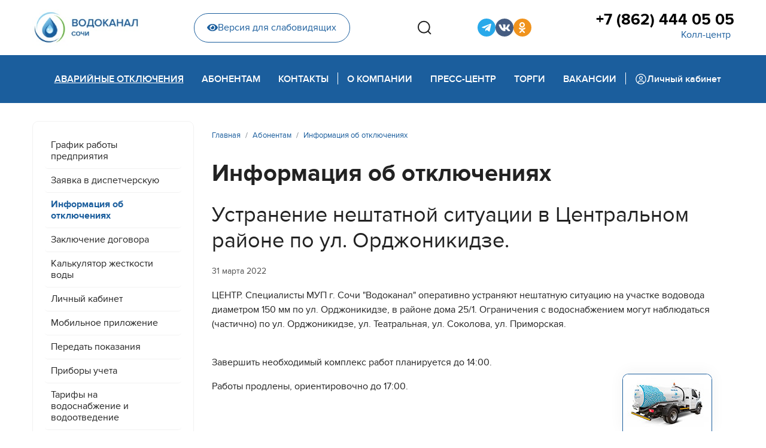

--- FILE ---
content_type: text/html; charset=utf-8
request_url: https://www.mup-vodokanal-sochi.ru/abonent/disconnect/ustranenie-neshtatnoj-situatsii-v-tsentralnom-rajone-po-ul-ordzhonikidze
body_size: 8694
content:

<!doctype html>
<html lang="ru-ru" dir="ltr">
	<head>
		
		<meta name="viewport" content="width=device-width, initial-scale=1, shrink-to-fit=no">
		<meta charset="utf-8" />
	<base href="https://www.mup-vodokanal-sochi.ru/abonent/disconnect/ustranenie-neshtatnoj-situatsii-v-tsentralnom-rajone-po-ul-ordzhonikidze" />
	<meta name="description" content="Официальный сайт Муниципальное унитарное предприятие города Сочи  «Водоканал»" />
	<meta name="generator" content="Joomla! - Open Source Content Management" />
	<title>Устранение нештатной ситуации в Центральном районе по ул. Орджоникидзе. - МУП г. Сочи «Водоканал»</title>
	<link href="/templates/shaper_helixultimate/images/favicon.ico" rel="shortcut icon" type="image/vnd.microsoft.icon" />
	<link href="/favicon.ico" rel="shortcut icon" type="image/vnd.microsoft.icon" />
	<link href="/media/plg_content_mavikthumbnails/slimbox2/css/slimbox2.css" rel="stylesheet" />
	<link href="/templates/shaper_helixultimate/css/bootstrap.min.css" rel="stylesheet" />
	<link href="/plugins/system/helixultimate/assets/css/system-j3.min.css" rel="stylesheet" />
	<link href="/templates/shaper_helixultimate/css/font-awesome.min.css" rel="stylesheet" />
	<link href="/templates/shaper_helixultimate/css/v4-shims.min.css" rel="stylesheet" />
	<link href="/templates/shaper_helixultimate/css/template.css" rel="stylesheet" />
	<link href="/templates/shaper_helixultimate/css/presets/default.css" rel="stylesheet" />
	<link href="/templates/shaper_helixultimate/css/custom.css" rel="stylesheet" />
	<style>
a.thumbnail {display: inline-block; zoom: 1; *display: inline;}.logo-image {height:60px;}.logo-image-phone {height:60px;}.logo-image {height:60px;}.logo-image-phone {height:60px;}
	</style>
	<script type="application/json" class="joomla-script-options new">{"data":{"breakpoints":{"tablet":991,"mobile":480},"header":{"stickyOffset":"0"}},"csrf.token":"9bc8cf23db38562fb75b8a3c6527c511","system.paths":{"root":"","base":""}}</script>
	<script src="/media/jui/js/jquery.min.js?3e558393e56a48f783c9fbb9a4d55571"></script>
	<script src="/media/jui/js/jquery-noconflict.js?3e558393e56a48f783c9fbb9a4d55571"></script>
	<script src="/media/jui/js/jquery-migrate.min.js?3e558393e56a48f783c9fbb9a4d55571"></script>
	<script src="/media/plg_content_mavikthumbnails/slimbox2/js/slimbox2.js"></script>
	<script src="/templates/shaper_helixultimate/js/bootstrap.bundle.min.js"></script>
	<script src="/templates/shaper_helixultimate/js/main.js"></script>
	<script src="/templates/shaper_helixultimate/js/custom.js"></script>
	<script src="/media/system/js/core.js?3e558393e56a48f783c9fbb9a4d55571"></script>
	<script>
template="shaper_helixultimate";
	</script>
	</head>
	<body class="site helix-ultimate hu com-content view-article layout-blog task-none itemid-475 ru-ru ltr sticky-header layout-fluid offcanvas-init offcanvs-position-right simple-blog">

		
		
		<div class="body-wrapper">
			<div class="body-innerwrapper">
								
<section id="sp-top-section" >

						<div class="container">
				<div class="container-inner">
			
	
<div class="row">
	<div id="sp-logo" class="col-lg-2 "><div class="sp-column "><div class="logo"><a href="/">
				<img class='logo-image  d-none d-lg-inline-block'
					srcset='https://www.mup-vodokanal-sochi.ru/images/logo.jpg 1x, '
					src='https://www.mup-vodokanal-sochi.ru/images/logo.jpg'
					alt='МУП г. Сочи «Водоканал»'
				/>
				<img class="logo-image-phone d-inline-block d-lg-none" src="https://www.mup-vodokanal-sochi.ru/images/logo_mobile.jpg" alt="МУП г. Сочи «Водоканал»" /></a></div></div></div><div id="sp-top-header" class="col-lg-10 "><div class="sp-column "><div class="sp-module  phm-top-header-wrap"><div class="sp-module-content">

<div class="custom phm-top-header-wrap"  >
	<div class="phm-top-header">
    <div class="phm-blind-wrap">
        <a href="/" class="phm-blind-button"><i class="fas fa-eye"></i>Версия для слабовидящих</a>
    </div>
    <div class="phm-search-box">
        <button class="phm-search-btns phm-search__open" type="button" aria-haspopup="true" aria-expanded="false">
            <svg width="24" height="24" viewBox="0 0 24 24" fill="none" xmlns="http://www.w3.org/2000/svg">
                <path
                    d="M23 22.9412L18.0156 17.9185L23 22.9412ZM20.7778 11.2059C20.7778 13.7255 19.7828 16.1419 18.0116 17.9234C16.2404 19.705 13.8382 20.7059 11.3334 20.7059C8.82854 20.7059 6.42631 19.705 4.65513 17.9234C2.88395 16.1419 1.88892 13.7255 1.88892 11.2059C1.88892 8.68638 2.88395 6.27001 4.65513 4.48842C6.42631 2.70682 8.82854 1.70593 11.3334 1.70593C13.8382 1.70593 16.2404 2.70682 18.0116 4.48842C19.7828 6.27001 20.7778 8.68638 20.7778 11.2059V11.2059Z"
                    stroke="#222222" stroke-width="2" stroke-linecap="round" />
            </svg>
        </button>
        <div class="phm-search-wrap">
            <!-- START: Modules Anywhere -->
<div class="finder phm-search">
	<form id="mod-finder-searchform118" action="/component/finder/search" method="get" class="form-search" role="search">
		<label for="mod-finder-searchword118" class="element-invisible finder phm-search">Поиск</label><input type="text" name="q" id="mod-finder-searchword118" class="search-query input-medium" size="25" value="" placeholder="Введите текст..."/><button class="phm-search-btns phm-search__search  finder" type="submit" title="Искать"><span class="icon-search icon-white"><svg width="24" height="24" viewBox="0 0 24 24" fill="none" xmlns="http://www.w3.org/2000/svg">
<path d="M23 22.9412L18.0156 17.9185L23 22.9412ZM20.7778 11.2059C20.7778 13.7255 19.7828 16.1419 18.0116 17.9234C16.2404 19.705 13.8382 20.7059 11.3334 20.7059C8.82854 20.7059 6.42631 19.705 4.65513 17.9234C2.88395 16.1419 1.88892 13.7255 1.88892 11.2059C1.88892 8.68638 2.88395 6.27001 4.65513 4.48842C6.42631 2.70682 8.82854 1.70593 11.3334 1.70593C13.8382 1.70593 16.2404 2.70682 18.0116 4.48842C19.7828 6.27001 20.7778 8.68638 20.7778 11.2059V11.2059Z" stroke="#222222" stroke-width="2" stroke-linecap="round"/>
</svg></span></button>
						<input type="hidden" name="Itemid" value="475" />	</form>
</div>
<!-- END: Modules Anywhere -->
            <button class="phm-search-btns phm-search__close"><svg width="19" height="19" viewBox="0 0 19 19" fill="none"
                    xmlns="http://www.w3.org/2000/svg">
                    <path
                        d="M10.8709 9.50005L17.9584 2.41255C18.1176 2.22656 18.2009 1.98732 18.1914 1.74264C18.182 1.49795 18.0805 1.26585 17.9074 1.0927C17.7342 0.91955 17.5021 0.818115 17.2574 0.808664C17.0128 0.799213 16.7735 0.882442 16.5875 1.04172L9.50003 8.12922L2.41253 1.032C2.22654 0.872719 1.9873 0.789492 1.74262 0.798943C1.49793 0.808394 1.26582 0.909828 1.09268 1.08298C0.919528 1.25612 0.818094 1.48823 0.808642 1.73292C0.799191 1.9776 0.88242 2.21684 1.0417 2.40283L8.1292 9.50005L1.03197 16.5876C0.930199 16.6747 0.84754 16.782 0.789185 16.9026C0.730829 17.0232 0.698035 17.1546 0.692863 17.2885C0.687691 17.4224 0.710253 17.5559 0.759131 17.6806C0.808009 17.8054 0.882149 17.9187 0.976896 18.0135C1.07164 18.1082 1.18495 18.1823 1.30971 18.2312C1.43448 18.2801 1.56799 18.3027 1.70189 18.2975C1.83578 18.2923 1.96716 18.2595 2.08778 18.2012C2.2084 18.1428 2.31565 18.0602 2.40281 17.9584L9.50003 10.8709L16.5875 17.9584C16.7735 18.1177 17.0128 18.2009 17.2574 18.1914C17.5021 18.182 17.7342 18.0806 17.9074 17.9074C18.0805 17.7343 18.182 17.5021 18.1914 17.2575C18.2009 17.0128 18.1176 16.7735 17.9584 16.5876L10.8709 9.50005Z"
                        fill="#ACACAC" />
                </svg></button>
        </div>
    </div>
    <div class="phm-sosial">
        <ul class="phm-sosial__list">

            <li class="phm-sosial__item">
                <a href="https://t.me/wcups" target="_blank" class="phm-sosial__link phm-sosial__link--tg" title="Telegram-канал">
                    <i class="fab fa-telegram-plane"></i>
                </a>
            </li>

            <!--<li class="phm-sosial__item">
                <a href="https://www.youtube.com/channel/UCwjFAAhLxS5GBk-d98aeYCQ" target="_blank" class="phm-sosial__link phm-sosial__link--youtube" title="YouTube">
                    <i class="fab fa-youtube"></i>
                </a>
                </li>-->

            <!--<li class="phm-sosial__item">
                <a href="https://www.facebook.com/mupvodokanalsochi/" target="_blank" class="phm-sosial__link phm-sosial__link--fb" title="Страница Facebook">
                    <i class="fab fa-facebook-f"></i>
                </a>
            </li>-->
            <!--<li class="phm-sosial__item">
                <a href="https://www.facebook.com/groups/1890897747593223/?source_id=578971625800225" target="_blank" class="phm-sosial__link phm-sosial__link--fb2" title="Группа Facebook">
                    <i class="fab fa-facebook-f"></i>
                </a>
            </li>-->

            <li class="phm-sosial__item">
                <a href="https://vk.com/mupvodokanalsochi" target="_blank" class="phm-sosial__link phm-sosial__link--vk" title="Страница VK">
                    <i class="fab fa-vk"></i>
                </a>
            </li>

            <li class="phm-sosial__item">
                <a href="https://ok.ru/vodokanalsochi" target="_blank" class="phm-sosial__link phm-sosial__link--ok" title="Страница Одноклассники">
                    <i class="fab fa-odnoklassniki"></i>
                </a>
            </li>

            <!--<li class="phm-sosial__item">
                <a href="https://twitter.com/MUPVodokanalSCH" target="_blank" class="phm-sosial__link phm-sosial__link--tw" title="Twitter">
                    <i class="fab fa-twitter"></i>
                </a>
            </li>-->
            <!--<li class="phm-sosial__item">
                <a href="https://www.instagram.com/mup_vodokanal_sochi/" target="_blank" class="phm-sosial__link phm-sosial__link--inst" title="Instagram">
                    <i class="fab fa-instagram"></i>
                </a>
            </li>-->
            <!--
            <li class="phm-sosial__item">
                <a href="http://www.privetsochi.ru/my/MUPVodokanal/" target="_blank" class="phm-sosial__link phm-sosial__link--hsochi" title="Привет Сочи">
                    <i class="fab fa-instagram"></i>
                </a>
            </li>-->

        </ul>
    </div>
    <div class="phm-phone">
        <a href="tel:78624440505" class="phm-phone__link">+7 (862) 444 05 05</a>
        <button class="phm-phone__callback">Колл-центр</button>
    </div>
</div></div>
</div></div></div></div></div>
							</div>
			</div>
			
</section>
<header id="sp-header" >

						<div class="container">
				<div class="container-inner">
			
	
<div class="row">
	<div id="sp-menu" class="col-lg-12 "><div class="sp-column  d-flex align-items-center justify-content-end"><div class="sp-module  phm-mobile-display __phone"><div class="sp-module-content">

<div class="custom phm-mobile-display __phone"  >
	<div class="phm-blind-wrap"><a href="#" class="phm-blind-button"><i class="fas fa-eye"></i>Версия для слабовидящих</a></div>
<div class="phm-phone">
<a href="tel:78624440505" class="phm-phone__link">+7 (862) 444 05 05</a> <button class="phm-phone__callback">Горячая линия</button></div></div>
</div></div><nav class="sp-megamenu-wrapper d-flex" role="navigation"><a id="offcanvas-toggler" aria-label="Menu" class="offcanvas-toggler-right d-flex d-lg-none" href="#"><div class="burger-icon" aria-hidden="true"><span></span><span></span><span></span></div></a><ul class="sp-megamenu-parent menu-animation-fade-up d-none d-lg-block"><li class="sp-menu-item active"><a   href="/abonent/disconnect" >Аварийные отключения</a></li><li class="sp-menu-item sp-has-child"><a   href="/abonent/grafik" >Абонентам</a><div class="sp-dropdown sp-dropdown-main sp-dropdown-mega sp-menu-full container" style=""><div class="sp-dropdown-inner"><div class="row"><div class="col-sm-6"><ul class="sp-mega-group"><li class="item-119 module "><div class="sp-module  phm-mega-menu-mod"><h3 class="sp-module-title">Общие вопросы</h3><div class="sp-module-content"><ul class="menu phm-mega-menu-mod__list">
<li class="item-194"><a href="/abonent/grafik" >График работы предприятия</a></li><li class="item-211"><a href="/abonent/disp-request" >Заявка в диспетчерскую</a></li><li class="item-475 current active"><a href="/abonent/disconnect" >Информация об отключениях</a></li><li class="item-117"><a href="/abonent/contracts" >Заключение договора</a></li><li class="item-283"><a href="/abonent/water-hardness-calc" >Калькулятор жесткости воды</a></li><li class="item-169"><a href="/abonent/lk" >Личный кабинет</a></li><li class="item-512"><a href="/abonent/mobile-app" >Мобильное приложение</a></li><li class="item-214"><a href="/abonent/peredat-pokazaniya" >Передать показания </a></li><li class="item-186"><a href="/abonent/counters" >Приборы учета</a></li><li class="item-131"><a href="/abonent/tariffs" >Тарифы на водоснабжение и водоотведение</a></li><li class="item-159 menu-parent"><a href="/abonent/connect/connect-order" >Подключение<span class="menu-toggler"></span></a></li><li class="item-317 menu-parent"><a href="/abonent/paid-services" >Платные услуги<span class="menu-toggler"></span></a></li><li class="item-513"><a href="/abonent/legal-education" >Правовое просвещение</a></li></ul>
</div></div></li></ul></div><div class="col-sm-6"><ul class="sp-mega-group"><li class="item-136 module "><div class="sp-module  phm-mega-menu-mod"><h3 class="sp-module-title">Платные услуги</h3><div class="sp-module-content"><ul class="menu phm-mega-menu-mod__list">
<li class="item-334 active"><a href="/abonent/paid-services/wastewater" >Заявка на откачку сточных вод</a></li></ul>
</div></div></li><li class="item-135 module "><div class="sp-module  phm-mega-menu-mod"><h3 class="sp-module-title">Подключение</h3><div class="sp-module-content"><ul class="menu phm-mega-menu-mod__list">
<li class="item-309 active"><a href="/abonent/connect/connect-order" >Порядок заключения договора</a></li><li class="item-192"><a href="/abonent/connect/calculate" >Тарифы на подключение и расчет стоимости</a></li><li class="item-314"><a href="/abonent/connect/design-tariffs" >Тарифы на проектирование</a></li><li class="item-318"><a href="/abonent/connect/technical-attach" >Технологическое присоединение</a></li></ul>
</div></div></li><li class="item-120 module "></li></ul></div></div></div></div></li><li class="sp-menu-item sp-has-child"><a   href="/contacts/contacts" >Контакты</a><div class="sp-dropdown sp-dropdown-main sp-dropdown-mega sp-menu-right" style="width: 400px;"><div class="sp-dropdown-inner"><div class="row"><div class="col-sm-12"><ul class="sp-mega-group"><li class="item-139 module "><div class="sp-module  phm-mega-menu-mod"><h3 class="sp-module-title">Контакты</h3><div class="sp-module-content"><ul class="menu phm-mega-menu-mod__list">
<li class="item-194"><a href="/abonent/grafik" >График работы предприятия</a></li><li class="item-211"><a href="/abonent/disp-request" >Заявка в диспетчерскую</a></li><li class="item-475 current active"><a href="/abonent/disconnect" >Информация об отключениях</a></li><li class="item-117"><a href="/abonent/contracts" >Заключение договора</a></li><li class="item-283"><a href="/abonent/water-hardness-calc" >Калькулятор жесткости воды</a></li><li class="item-169"><a href="/abonent/lk" >Личный кабинет</a></li><li class="item-512"><a href="/abonent/mobile-app" >Мобильное приложение</a></li><li class="item-214"><a href="/abonent/peredat-pokazaniya" >Передать показания </a></li><li class="item-186"><a href="/abonent/counters" >Приборы учета</a></li><li class="item-131"><a href="/abonent/tariffs" >Тарифы на водоснабжение и водоотведение</a></li><li class="item-159 menu-parent"><a href="/abonent/connect/connect-order" >Подключение</a></li><li class="item-317 menu-parent"><a href="/abonent/paid-services" >Платные услуги</a></li><li class="item-513"><a href="/abonent/legal-education" >Правовое просвещение</a></li></ul>
</div></div></li></ul></div></div></div></div></li><li class="sp-menu-item"></li><li class="sp-menu-item phm-devider"><span  class=" sp-menu-separator" >Pазделитель 1</span></li><li class="sp-menu-item sp-has-child"><a   href="/about/company-history" >О компании</a><div class="sp-dropdown sp-dropdown-main sp-dropdown-mega sp-menu-right" style="width: 800px;"><div class="sp-dropdown-inner"><div class="row"><div class="col-sm-6"><ul class="sp-mega-group"><li class="item-129 module "><div class="sp-module  phm-mega-menu-mod"><h3 class="sp-module-title">О компании</h3><div class="sp-module-content"><ul class="menu phm-mega-menu-mod__list">
<li class="item-266 menu-parent"><a href="/about/water-supply/supply-structure" class="menu-blue">Водоснабжение</a></li><li class="item-273 menu-parent"><a href="/about/water-treatment/treatment-structure" class="menu-blue">Канализование</a></li><li class="item-616"><a href="/about/management" >Руководство</a></li><li class="item-257"><a href="/about/vacancies" >Вакансии</a></li><li class="item-175 active"><a href="/about/company-history" >История предприятия</a></li><li class="item-212"><a href="/about/licenses" >Лицензии и заключения</a></li><li class="item-284"><a href="/about/development" >Развитие</a></li><li class="item-467 menu-parent"><a href="/about/disclosure/const-documents" >Раскрытие информации</a></li></ul>
</div></div></li><li class="item-134 module "><div class="sp-module  phm-mega-menu-mod"><h3 class="sp-module-title">Раскрытие информации</h3><div class="sp-module-content"><ul class="menu phm-mega-menu-mod__list">
<li class="item-468 active"><a href="/about/disclosure/const-documents" >Учредительные документы</a></li><li class="item-469"><a href="/about/disclosure/regulations" >Нормативные документы</a></li><li class="item-470"><a href="/about/disclosure/information" >Информация, подлежащая раскрытию</a></li><li class="item-471"><a href="/about/disclosure/personal-data" >Защита персональных данных</a></li><li class="item-472"><a href="/about/disclosure/antikorruptsionnaya-politika" >Антикоррупционная политика</a></li><li class="item-473"><a href="/about/disclosure/invest-program" >Инвестиционная программа</a></li></ul>
</div></div></li></ul></div><div class="col-sm-6"><ul class="sp-mega-group"><li class="item-130 module "><div class="sp-module  phm-mega-menu-mod"><h3 class="sp-module-title">Водоснабжение</h3><div class="sp-module-content"><ul class="menu phm-mega-menu-mod__list">
<li class="item-268 active"><a href="/about/water-supply/supply-structure" >Структура водоснабжения</a></li><li class="item-270"><a href="/about/water-supply/water-quality" >Качество воды</a></li></ul>
</div></div></li><li class="item-131 module "><div class="sp-module  phm-mega-menu-mod"><h3 class="sp-module-title">Канализование</h3><div class="sp-module-content"><ul class="menu phm-mega-menu-mod__list">
<li class="item-275 active"><a href="/about/water-treatment/treatment-structure" >Структура канализования</a></li><li class="item-278"><a href="/about/water-treatment/rivers-protecting" >Защита рек</a></li><li class="item-277"><a href="/about/water-treatment/black-sea-protecting" >Защита Черного моря</a></li></ul>
</div></div></li></ul></div></div></div></div></li><li class="sp-menu-item sp-has-child"><a   href="/press/news" >Пресс-центр</a><div class="sp-dropdown sp-dropdown-main sp-dropdown-mega sp-menu-right" style="width: 700px;"><div class="sp-dropdown-inner"><div class="row"><div class="col-sm-6"><ul class="sp-mega-group"><li class="item-137 module "><div class="sp-module  phm-mega-menu-mod"><h3 class="sp-module-title">Пресс-центр</h3><div class="sp-module-content"><ul class="menu phm-mega-menu-mod__list">
<li class="item-179 active"><a href="/press/news" >Новости</a></li><li class="item-265"><a href="/press/videos" >Видеоархив</a></li><li class="item-259 menu-parent"><a href="/press/pr-projects/professions" >PR-акции и спецпроекты</a></li><li class="item-181"><a href="/press/corp-edition" >Корпоративная газета</a></li><li class="item-285"><a href="/press/photos" >Фотоархив</a></li></ul>
</div></div></li></ul></div><div class="col-sm-6"><ul class="sp-mega-group"><li class="item-138 module "><div class="sp-module  phm-mega-menu-mod"><h3 class="sp-module-title">PR-акции и спецпроекты</h3><div class="sp-module-content"><ul class="menu phm-mega-menu-mod__list">
<li class="item-413 active"><a href="/press/pr-projects/professions" >Профессии, которые нам нужны</a></li><li class="item-391"><a href="/press/pr-projects/contest-kids" >Конкурс новогодних игрушек</a></li><li class="item-303"><a href="/press/pr-projects/medialeader-2018" >Медиалидер-2018</a></li><li class="item-408"><a href="/press/pr-projects/best-client-2020" >Лучший абонент 2020</a></li></ul>
</div></div></li></ul></div></div></div></div></li><li class="sp-menu-item sp-has-child"><a   href="/tenders/tender-regulation" >Торги</a><div class="sp-dropdown sp-dropdown-main sp-dropdown-mega sp-menu-right" style="width: 400px;"><div class="sp-dropdown-inner"><div class="row"><div class="col-sm-12"><ul class="sp-mega-group"><li class="item-133 module "><div class="sp-module  phm-mega-menu-mod"><h3 class="sp-module-title">Торги</h3><div class="sp-module-content"><ul class="menu phm-mega-menu-mod__list">
<li class="item-124 active"><a href="/tenders/tender-regulation" >Положение о закупках</a></li><li class="item-125"><a href="/tenders/223-fz" >Закон 223-ФЗ</a></li><li class="item-126"><a href="/tenders/44-fz" >Закон 44-ФЗ</a></li><li class="item-383"><a href="/tenders/protocols" >Протоколы рассмотрения заявок</a></li></ul>
</div></div></li></ul></div></div></div></div></li><li class="sp-menu-item"><a   href="/about/vacancies" >Вакансии</a></li><li class="sp-menu-item phm-devider"><span  class=" sp-menu-separator" >Pазделитель 2</span></li><li class="sp-menu-item"><a  class="phm-back-office" href="https://abonent.svdk.su/" ><img src="/images/carbon_user-avatar.svg" alt="Личный кабинет" /><span class="image-title">Личный кабинет</span> </a></li></ul></nav></div></div></div>
							</div>
			</div>
			
</header>
<section id="sp-section-3" >

				
	
<div class="row">
	<div id="sp-title" class="col-lg-12 "><div class="sp-column "></div></div></div>
				
</section>
<section id="sp-main-body" >

										<div class="container">
					<div class="container-inner">
						
	
<div class="row">
	<aside id="sp-left" class="col-lg-3 "><div class="sp-column "><div class="sp-module svdk-left-menu_mod phm-menu-inner d-none d-lg-block"><div class="sp-module-content"><ul class="menu phm-menu-inner">
<li class="item-194"><a href="/abonent/grafik" >График работы предприятия</a></li><li class="item-211"><a href="/abonent/disp-request" >Заявка в диспетчерскую</a></li><li class="item-475 current active"><a href="/abonent/disconnect" >Информация об отключениях</a></li><li class="item-117"><a href="/abonent/contracts" >Заключение договора</a></li><li class="item-283"><a href="/abonent/water-hardness-calc" >Калькулятор жесткости воды</a></li><li class="item-169"><a href="/abonent/lk" >Личный кабинет</a></li><li class="item-512"><a href="/abonent/mobile-app" >Мобильное приложение</a></li><li class="item-214"><a href="/abonent/peredat-pokazaniya" >Передать показания </a></li><li class="item-186"><a href="/abonent/counters" >Приборы учета</a></li><li class="item-131"><a href="/abonent/tariffs" >Тарифы на водоснабжение и водоотведение</a></li><li class="item-159 menu-deeper menu-parent"><a href="/abonent/connect/connect-order" >Подключение<span class="menu-toggler"></span></a><ul class="menu-child"><li class="item-309"><a href="/abonent/connect/connect-order" >Порядок заключения договора</a></li><li class="item-192"><a href="/abonent/connect/calculate" >Тарифы на подключение и расчет стоимости</a></li><li class="item-314"><a href="/abonent/connect/design-tariffs" >Тарифы на проектирование</a></li><li class="item-318"><a href="/abonent/connect/technical-attach" >Технологическое присоединение</a></li></ul></li><li class="item-317 menu-deeper menu-parent"><a href="/abonent/paid-services" >Платные услуги<span class="menu-toggler"></span></a><ul class="menu-child"><li class="item-334"><a href="/abonent/paid-services/wastewater" >Заявка на откачку сточных вод</a></li></ul></li><li class="item-513"><a href="/abonent/legal-education" >Правовое просвещение</a></li></ul>
</div></div></div></aside>
<main id="sp-component" class="col-lg-9 ">
	<div class="sp-column ">
		<div id="system-message-container" aria-live="polite">
			</div>


					<div class="sp-module-content-top clearfix">
				<div class="sp-module "><div class="sp-module-content">
<ol itemscope itemtype="https://schema.org/BreadcrumbList" class="breadcrumb">
			<li class="float-start">
			<span class="divider fas fa-map-marker-alt" aria-hidden="true"></span>
		</li>
	
				<li itemprop="itemListElement" itemscope itemtype="https://schema.org/ListItem" class="breadcrumb-item"><a itemprop="item" href="/" class="pathway"><span itemprop="name">Главная</span></a>				<meta itemprop="position" content="1">
			</li>
					<li itemprop="itemListElement" itemscope itemtype="https://schema.org/ListItem" class="breadcrumb-item"><a itemprop="item" href="/abonent/grafik" class="pathway"><span itemprop="name">Абонентам</span></a>				<meta itemprop="position" content="2">
			</li>
					<li itemprop="itemListElement" itemscope itemtype="https://schema.org/ListItem" class="breadcrumb-item"><a itemprop="item" href="/abonent/disconnect" class="pathway"><span itemprop="name">Информация об отключениях</span></a>				<meta itemprop="position" content="3">
			</li>
		</ol>
</div></div>
			</div>
		
		<div class="article-details simple-blog" itemscope itemtype="https://schema.org/Article">
	<meta itemprop="inLanguage" content="ru-RU">
			<div class="page-header">
			<h1>Информация об отключениях</h1>
		</div>
			
	
		
		<div class="article-header">
					<h2 itemprop="headline">
				Устранение нештатной ситуации в Центральном районе по ул. Орджоникидзе.			</h2>
									</div>
		<div class="article-can-edit d-flex flex-wrap justify-content-between">
				</div>
				<div class="article-info">

	
		
		
		
		
					<span class="published" title="Опубликовано: 31 марта 2022">
	<time datetime="2022-03-31T09:53:10+03:00" itemprop="datePublished">
		31 марта 2022	</time>
</span>
				
		
	
			
		
			</div>
		
					
	
		
			
		
		
	
	<div itemprop="articleBody">
		<p>ЦЕНТР. Специалисты МУП г. Сочи "Водоканал" оперативно устраняют нештатную ситуацию на участке водовода диаметром 150 мм по ул. Орджоникидзе, в районе дома 25/1. Ограничения с водоснабжением могут наблюдаться (частично) по ул. Орджоникидзе, ул. Театральная, ул. Соколова, ул. Приморская.</p>
<p><br /> Завершить необходимый комплекс работ планируется до 14:00.</p>
<p>Работы продлены, ориентировочно до 17:00.&nbsp;</p> 	</div>

	
	
	
			
		
	

	
				</div>

			</div>
</main>
</div>
											</div>
				</div>
						
</section>
<section id="sp-bottom" >

						<div class="container">
				<div class="container-inner">
			
	
<div class="row">
	<div id="sp-h-bottom1" class="col-lg-5 "><div class="sp-column "><div class="sp-module  phm-footer-contacts"><h3 class="sp-module-title">Контакты</h3><div class="sp-module-content">

<div class="custom phm-footer-contacts"  >
	<p>Колл-центр:<br /><a href="tel:+78624440505">+7 (862) 444 05 05</a></p>
<p>354065 Сочи, ул. Гагарина, 73<br /><a href="mailto:mail@svdk.su">mail@svdk.su</a></p></div>
</div></div></div></div><div id="sp-h-bottom2" class="col-lg-4 "><div class="sp-column "><div class="sp-module "><div class="sp-module-content">

<div class="custom"  >
	<!--<p><a href="http://link.svdk.su/iosapp" target="_blank" rel="noopener"><img src="/images/design/mob-app_apple-app-store.svg" alt="Apple AppStore" width="169" height="50" /></a></p>-->
<p><a href="http://link.svdk.su/androidapp" target="_blank" rel="noopener"><img src="/images/design/mob-app_google-play.svg" alt="Google Play" width="169" height="50" /></a></p>
<p><a href="http://link.svdk.su/huaweiapp" target="_blank" rel="noopener"><img src="/images/design/mob-app_huawei-appgallery.svg" alt="Huawei AppGallery" width="169" height="50" /></a></p></div>
</div></div></div></div><div id="sp-h-bottom3" class="col-lg-3 "><div class="sp-column "><div class="sp-module "><div class="sp-module-content">

<div class="custom"  >
	<div class="phm-sosial phm-sosial--footer">
        <ul class="phm-sosial__list phm-sosial__list--footer">

            <li class="phm-sosial__item">
                <a href="https://t.me/wcups" target="_blank" class="phm-sosial__link phm-sosial__link--tg" title="Telegram-канал">
                    <i class="fab fa-telegram-plane"></i>
                </a>
            </li>

            <!--<li class="phm-sosial__item">
                <a href="https://www.youtube.com/channel/UCwjFAAhLxS5GBk-d98aeYCQ" target="_blank" class="phm-sosial__link phm-sosial__link--youtube" title="YouTube">
                    <i class="fab fa-youtube"></i>
                </a>
            </li>-->

            <!--
            <li class="phm-sosial__item">
                <a href="https://www.facebook.com/mupvodokanalsochi/" target="_blank" class="phm-sosial__link phm-sosial__link--fb" title="Страница Facebook">
                    <i class="fab fa-facebook-f"></i>
                </a>
            </li>
            -->
            <!--
            <li class="phm-sosial__item">
                <a href="https://www.facebook.com/groups/1890897747593223/?source_id=578971625800225" target="_blank" class="phm-sosial__link phm-sosial__link--fb2" title="Группа Facebook">
                    <i class="fab fa-facebook-f"></i>
                </a>
            </li>
            -->
            <li class="phm-sosial__item">
                <a href="https://vk.com/mupvodokanalsochi" target="_blank" class="phm-sosial__link phm-sosial__link--vk" title="Страница VK">
                    <i class="fab fa-vk"></i>
                </a>
            </li>
            <li class="phm-sosial__item">
                <a href="https://ok.ru/vodokanalsochi" target="_blank" class="phm-sosial__link phm-sosial__link--ok" title="Страница Одноклассники">
                    <i class="fab fa-odnoklassniki"></i>
                </a>
            </li>
            <!--
            <li class="phm-sosial__item">
                <a href="https://twitter.com/MUPVodokanalSCH" target="_blank" class="phm-sosial__link phm-sosial__link--tw" title="Twitter">
                    <i class="fab fa-twitter"></i>
                </a>
            </li>
            -->
            <!--
            <li class="phm-sosial__item">
                <a href="https://www.instagram.com/mup_vodokanal_sochi/" target="_blank" class="phm-sosial__link phm-sosial__link--inst" title="Instagram">
                    <i class="fab fa-instagram"></i>
                </a>
            </li>
            -->
            <!--
            <li class="phm-sosial__item">
                <a href="http://www.privetsochi.ru/my/MUPVodokanal/" target="_blank" class="phm-sosial__link phm-sosial__link--hsochi" title="Привет Сочи">
                    <i class="fab fa-instagram"></i>
                </a>
            </li>
            -->
        </ul>
    </div></div>
</div></div></div></div></div>
							</div>
			</div>
			
</section>
<footer id="sp-footer" >

						<div class="container">
				<div class="container-inner">
			
	
<div class="row">
	<div id="sp-footer1" class="col-lg-12 "><div class="sp-column "><div class="sp-module "><div class="sp-module-content">

<div class="custom"  >
	<!-- Yandex.Metrika counter -->
<script type="text/javascript" >
   (function(m,e,t,r,i,k,a){m[i]=m[i]||function(){(m[i].a=m[i].a||[]).push(arguments)};
   m[i].l=1*new Date();k=e.createElement(t),a=e.getElementsByTagName(t)[0],k.async=1,k.src=r,a.parentNode.insertBefore(k,a)})
   (window, document, "script", "https://mc.yandex.ru/metrika/tag.js", "ym");

   ym(46587534, "init", {
        clickmap:true,
        trackLinks:true,
        accurateTrackBounce:true
   });
</script>
<noscript><div><img src="https://mc.yandex.ru/watch/46587534" style="position:absolute; left:-9999px;" alt="" /></div></noscript>
<!-- /Yandex.Metrika counter -->
</div>
</div></div><div class="sp-module  ilosos-box"><div class="sp-module-content">

<div class="custom ilosos-box"  >
	<div class="ilosos"><button class="ilosos__button"></button>
<div class="ilosos__order" style="display: none;"><a href="/abonent/paid-services/wastewater" class="ilosos__order-link">Заказать откачку сточных вод</a></div>
</div></div>
</div></div><span class="sp-copyright">© 2026 МУП г.Сочи "Водоканал". Все права защищены.<br />
<!--Разработка: <a href="https://sov-r.ru" target="_blank">ООО Современные решения</a>.--></span></div></div></div>
							</div>
			</div>
			
</footer>			</div>
		</div>

		<!-- Off Canvas Menu -->
		<div class="offcanvas-overlay"></div>
		<!-- Rendering the offcanvas style -->
		<!-- If canvas style selected then render the style -->
		<!-- otherwise (for old templates) attach the offcanvas module position -->
					<div class="offcanvas-menu">
	<div class="d-flex align-items-center p-3 pt-4">
		<div class="logo"><a href="/">
				<img class='logo-image  d-none d-lg-inline-block'
					srcset='https://www.mup-vodokanal-sochi.ru/images/logo.jpg 1x, '
					src='https://www.mup-vodokanal-sochi.ru/images/logo.jpg'
					alt='МУП г. Сочи «Водоканал»'
				/>
				<img class="logo-image-phone d-inline-block d-lg-none" src="https://www.mup-vodokanal-sochi.ru/images/logo_mobile.jpg" alt="МУП г. Сочи «Водоканал»" /></a></div>		<a href="#" class="close-offcanvas" aria-label="Close Off-canvas">
			<div class="burger-icon">
				<span></span>
				<span></span>
				<span></span>
			</div>
		</a>
	</div>
	<div class="offcanvas-inner">
		<div class="d-flex header-modules mb-3">
			
					</div>
		
					<div class="sp-module "><div class="sp-module-content"><ul class="menu nav-pills">
<li class="item-489 current active"><a href="/abonent/disconnect" >Аварийные отключения</a></li><li class="item-113 active menu-deeper menu-parent"><a href="/abonent/grafik" >Абонентам<span class="menu-toggler"></span></a><ul class="menu-child"><li class="item-194"><a href="/abonent/grafik" >График работы предприятия</a></li><li class="item-211"><a href="/abonent/disp-request" >Заявка в диспетчерскую</a></li><li class="item-475 current active"><a href="/abonent/disconnect" >Информация об отключениях</a></li><li class="item-117"><a href="/abonent/contracts" >Заключение договора</a></li><li class="item-283"><a href="/abonent/water-hardness-calc" >Калькулятор жесткости воды</a></li><li class="item-169"><a href="/abonent/lk" >Личный кабинет</a></li><li class="item-512"><a href="/abonent/mobile-app" >Мобильное приложение</a></li><li class="item-214"><a href="/abonent/peredat-pokazaniya" >Передать показания </a></li><li class="item-186"><a href="/abonent/counters" >Приборы учета</a></li><li class="item-131"><a href="/abonent/tariffs" >Тарифы на водоснабжение и водоотведение</a></li><li class="item-159 menu-deeper menu-parent"><a href="/abonent/connect/connect-order" >Подключение<span class="menu-toggler"></span></a><ul class="menu-child"><li class="item-309"><a href="/abonent/connect/connect-order" >Порядок заключения договора</a></li><li class="item-192"><a href="/abonent/connect/calculate" >Тарифы на подключение и расчет стоимости</a></li><li class="item-314"><a href="/abonent/connect/design-tariffs" >Тарифы на проектирование</a></li><li class="item-318"><a href="/abonent/connect/technical-attach" >Технологическое присоединение</a></li></ul></li><li class="item-317 menu-deeper menu-parent"><a href="/abonent/paid-services" >Платные услуги<span class="menu-toggler"></span></a><ul class="menu-child"><li class="item-334"><a href="/abonent/paid-services/wastewater" >Заявка на откачку сточных вод</a></li></ul></li><li class="item-513"><a href="/abonent/legal-education" >Правовое просвещение</a></li></ul></li><li class="item-103 menu-deeper menu-parent"><a href="/contacts/contacts" >Контакты<span class="menu-toggler"></span></a><ul class="menu-child"><li class="item-685"><a href="/contacts/digital-reception" >Электронная приемная</a></li><li class="item-121"><a href="/contacts/contacts" >Контактные данные</a></li><li class="item-187"><a href="/contacts/access-rules" >Заявка на допуск</a></li><li class="item-633"><a href="/contacts/mass-media" >Информация для СМИ</a></li></ul></li><li class="item-490 menu-divider phm-devider"><span class="menu-separator ">Pазделитель 1</span>
</li><li class="item-171 menu-deeper menu-parent"><a href="/about/company-history" >О компании<span class="menu-toggler"></span></a><ul class="menu-child"><li class="item-266 menu-deeper menu-parent"><a href="/about/water-supply/supply-structure" class="menu-blue">Водоснабжение<span class="menu-toggler"></span></a><ul class="menu-child"><li class="item-268"><a href="/about/water-supply/supply-structure" >Структура водоснабжения</a></li><li class="item-270"><a href="/about/water-supply/water-quality" >Качество воды</a></li></ul></li><li class="item-273 menu-deeper menu-parent"><a href="/about/water-treatment/treatment-structure" class="menu-blue">Канализование<span class="menu-toggler"></span></a><ul class="menu-child"><li class="item-275"><a href="/about/water-treatment/treatment-structure" >Структура канализования</a></li><li class="item-278"><a href="/about/water-treatment/rivers-protecting" >Защита рек</a></li><li class="item-277"><a href="/about/water-treatment/black-sea-protecting" >Защита Черного моря</a></li></ul></li><li class="item-616"><a href="/about/management" >Руководство</a></li><li class="item-257"><a href="/about/vacancies" >Вакансии</a></li><li class="item-175"><a href="/about/company-history" >История предприятия</a></li><li class="item-212"><a href="/about/licenses" >Лицензии и заключения</a></li><li class="item-284"><a href="/about/development" >Развитие</a></li><li class="item-467 menu-deeper menu-parent"><a href="/about/disclosure/const-documents" >Раскрытие информации<span class="menu-toggler"></span></a><ul class="menu-child"><li class="item-468"><a href="/about/disclosure/const-documents" >Учредительные документы</a></li><li class="item-469"><a href="/about/disclosure/regulations" >Нормативные документы</a></li><li class="item-470"><a href="/about/disclosure/information" >Информация, подлежащая раскрытию</a></li><li class="item-471"><a href="/about/disclosure/personal-data" >Защита персональных данных</a></li><li class="item-472"><a href="/about/disclosure/antikorruptsionnaya-politika" >Антикоррупционная политика</a></li><li class="item-473"><a href="/about/disclosure/invest-program" >Инвестиционная программа</a></li></ul></li></ul></li><li class="item-178 menu-deeper menu-parent"><a href="/press/news" >Пресс-центр<span class="menu-toggler"></span></a><ul class="menu-child"><li class="item-179"><a href="/press/news" >Новости</a></li><li class="item-265"><a href="/press/videos" >Видеоархив</a></li><li class="item-259 menu-deeper menu-parent"><a href="/press/pr-projects/professions" >PR-акции и спецпроекты<span class="menu-toggler"></span></a><ul class="menu-child"><li class="item-413"><a href="/press/pr-projects/professions" >Профессии, которые нам нужны</a></li><li class="item-391"><a href="/press/pr-projects/contest-kids" >Конкурс новогодних игрушек</a></li><li class="item-303"><a href="/press/pr-projects/medialeader-2018" >Медиалидер-2018</a></li><li class="item-408"><a href="/press/pr-projects/best-client-2020" >Лучший абонент 2020</a></li></ul></li><li class="item-181"><a href="/press/corp-edition" >Корпоративная газета</a></li><li class="item-285"><a href="/press/photos" >Фотоархив</a></li></ul></li><li class="item-123 menu-deeper menu-parent"><a href="/tenders/tender-regulation" >Торги<span class="menu-toggler"></span></a><ul class="menu-child"><li class="item-124"><a href="/tenders/tender-regulation" >Положение о закупках</a></li><li class="item-125"><a href="/tenders/223-fz" >Закон 223-ФЗ</a></li><li class="item-126"><a href="/tenders/44-fz" >Закон 44-ФЗ</a></li><li class="item-383"><a href="/tenders/protocols" >Протоколы рассмотрения заявок</a></li></ul></li></ul>
</div></div>		
		
		
		
					<div class="sp-module  phm-offcanvas-social"><div class="sp-module-content">

<div class="custom phm-offcanvas-social"  >
	<div class="phm-sosial phm-sosial--mobile">
<ul class="phm-sosial__list phm-sosial__list">

            <li class="phm-sosial__item">
                <a href="https://t.me/wcups" target="_blank" class="phm-sosial__link phm-sosial__link--tg" title="Telegram-канал">
                    <i class="fab fa-telegram-plane"></i>
                </a>
            </li>

            <li class="phm-sosial__item">
                <a href="https://www.youtube.com/channel/UCwjFAAhLxS5GBk-d98aeYCQ" target="_blank" class="phm-sosial__link phm-sosial__link--youtube" title="YouTube">
                    <i class="fab fa-youtube"></i>
                </a>
            </li>
            <!--<li class="phm-sosial__item">
                <a href="https://www.facebook.com/mupvodokanalsochi/" target="_blank" class="phm-sosial__link phm-sosial__link--fb" title="Страница Facebook">
                    <i class="fab fa-facebook-f"></i>
                </a>
            </li>-->
            <!--<li class="phm-sosial__item">
                <a href="https://www.facebook.com/groups/1890897747593223/?source_id=578971625800225" target="_blank" class="phm-sosial__link phm-sosial__link--fb2" title="Группа Facebook">
                    <i class="fab fa-facebook-f"></i>
                </a>
            </li>-->
            <li class="phm-sosial__item">
                <a href="https://vk.com/mupvodokanalsochi" target="_blank" class="phm-sosial__link phm-sosial__link--vk" title="Страница VK">
                    <i class="fab fa-vk"></i>
                </a>
            </li>
            <li class="phm-sosial__item">
                <a href="https://ok.ru/vodokanalsochi" target="_blank" class="phm-sosial__link phm-sosial__link--ok" title="Страница Одноклассники">
                    <i class="fab fa-odnoklassniki"></i>
                </a>
            </li>
            <!--<li class="phm-sosial__item">
                <a href="https://twitter.com/MUPVodokanalSCH" target="_blank" class="phm-sosial__link phm-sosial__link--tw" title="Twitter">
                    <i class="fab fa-twitter"></i>
                </a>
            </li>-->
            <!--
            <li class="phm-sosial__item">
                <a href="https://www.instagram.com/mup_vodokanal_sochi/" target="_blank" class="phm-sosial__link phm-sosial__link--inst" title="Instagram">
                    <i class="fab fa-instagram"></i>
                </a>
            </li>
            -->
            <!--
            <li class="phm-sosial__item">
                <a href="http://www.privetsochi.ru/my/MUPVodokanal/" target="_blank" class="phm-sosial__link phm-sosial__link--hsochi" title="Привет Сочи">
                    <i class="fab fa-instagram"></i>
                </a>
            </li>
            -->
        </ul>
</div></div>
</div></div>
			</div>
</div>				

		
		

		<!-- Go to top -->
					<a href="#" class="sp-scroll-up" aria-label="Scroll Up"><span class="fas fa-angle-up" aria-hidden="true"></span></a>
					</body>
</html>

--- FILE ---
content_type: image/svg+xml
request_url: https://www.mup-vodokanal-sochi.ru/images/design/mob-app_huawei-appgallery.svg
body_size: 15227
content:
<svg width="169" height="50" viewBox="0 0 169 50" fill="none" xmlns="http://www.w3.org/2000/svg">
<path d="M165.28 0H3.72013C1.66556 0 0 1.66702 0 3.7234V46.2766C0 48.333 1.66556 50 3.72013 50H165.28C167.334 50 169 48.333 169 46.2766V3.7234C169 1.66702 167.334 0 165.28 0Z" fill="black"/>
<path fill-rule="evenodd" clip-rule="evenodd" d="M165.28 1H3.72013C2.21867 1 1 2.21848 1 3.7234V46.2766C1 47.7815 2.21867 49 3.72013 49H165.28C166.781 49 168 47.7815 168 46.2766V3.7234C168 2.21848 166.781 1 165.28 1ZM3.72013 0H165.28C167.334 0 169 1.66702 169 3.7234V46.2766C169 48.333 167.334 50 165.28 50H3.72013C1.66556 50 0 48.333 0 46.2766V3.7234C0 1.66702 1.66556 0 3.72013 0Z" fill="#A6A6A6"/>
<path d="M62.9212 33.7906H57.1392L55.728 37.6519H53.1799L58.8444 23.2065H61.2552L67.0568 37.6519H64.3912L62.9212 33.7906ZM57.8644 31.8306H62.1764L60.628 27.695C60.4124 27.1266 60.1968 26.4994 60.0008 25.7938C59.8048 26.4014 59.6088 27.0286 59.3932 27.6754L57.8644 31.8306Z" fill="white"/>
<path d="M68.1936 29.5373C68.1936 28.7337 68.174 27.8713 68.1152 26.9108H70.4281C70.5065 27.3616 70.5653 27.8125 70.6045 28.2829C71.5649 27.244 72.6625 26.7148 73.8973 26.7148C74.6225 26.7148 75.2889 26.8912 75.8965 27.2636C76.5041 27.6165 76.9941 28.2045 77.3861 28.9885C77.7585 29.7725 77.9545 30.7721 77.9545 31.9677C77.9545 33.2221 77.7389 34.3001 77.3077 35.1821C76.8765 36.0641 76.2885 36.7501 75.5045 37.2009C74.7401 37.6517 73.8385 37.8869 72.8389 37.8869C72.1137 37.8869 71.3885 37.7693 70.6829 37.5145V41.9442L68.2132 42.1598V29.5373H68.1936ZM74.6617 35.0449C75.1713 34.3785 75.4065 33.3789 75.4065 32.0853C75.4065 30.8897 75.1909 30.0077 74.7793 29.4589C74.3677 28.9101 73.8189 28.6553 73.1133 28.6553C72.6429 28.6553 72.1921 28.7729 71.7805 28.9885C71.3689 29.2237 70.9965 29.5177 70.6241 29.8901V35.6525C70.8789 35.7701 71.1533 35.8681 71.4865 35.9465C71.8197 36.0249 72.1333 36.0445 72.4469 36.0445C73.4269 36.0445 74.1521 35.7113 74.6617 35.0449Z" fill="white"/>
<path d="M79.5029 29.5373C79.5029 28.7337 79.4833 27.8713 79.4245 26.9108H81.7373C81.8157 27.3616 81.8745 27.8125 81.9137 28.2829C82.8742 27.244 83.9718 26.7148 85.2066 26.7148C85.9318 26.7148 86.5982 26.8912 87.2058 27.2636C87.8134 27.6165 88.3034 28.2045 88.6954 28.9885C89.0678 29.7725 89.2638 30.7721 89.2638 31.9677C89.2638 33.2221 89.0482 34.3001 88.617 35.1821C88.1858 36.0641 87.5978 36.7501 86.8138 37.2009C86.0494 37.6517 85.1478 37.8869 84.1482 37.8869C83.423 37.8869 82.6978 37.7693 81.9922 37.5145V41.9442L79.5225 42.1598V29.5373H79.5029ZM85.9906 35.0449C86.5002 34.3785 86.7354 33.3789 86.7354 32.0853C86.7354 30.8897 86.5198 30.0077 86.1082 29.4589C85.6966 28.9101 85.1478 28.6553 84.4422 28.6553C83.9718 28.6553 83.521 28.7729 83.1094 28.9885C82.6978 29.2237 82.3254 29.5177 81.9529 29.8901V35.6525C82.2078 35.7701 82.4822 35.8681 82.8154 35.9465C83.1486 36.0249 83.4622 36.0445 83.7758 36.0445C84.7558 36.0445 85.481 35.7113 85.9906 35.0449Z" fill="white"/>
<path d="M93.8895 36.9853C92.831 36.3973 92.0078 35.5545 91.4394 34.4569C90.871 33.3593 90.577 32.0657 90.577 30.5761C90.577 28.9493 90.9102 27.5773 91.557 26.4405C92.2234 25.3036 93.1054 24.4608 94.2423 23.8924C95.3791 23.324 96.6531 23.03 98.0643 23.03C98.8875 23.03 99.6911 23.128 100.436 23.3044C101.2 23.4808 101.886 23.7356 102.553 24.0492L101.926 25.9505C100.612 25.3232 99.3579 25.0096 98.1819 25.0096C97.1823 25.0096 96.3003 25.2252 95.5359 25.6564C94.7715 26.0877 94.2031 26.7149 93.7718 27.5381C93.3602 28.3613 93.1446 29.3805 93.1446 30.5565C93.1446 31.5953 93.3014 32.4969 93.6347 33.3005C93.9483 34.1041 94.4579 34.7313 95.1635 35.2017C95.8495 35.6721 96.7315 35.9073 97.7899 35.9073C98.2603 35.9073 98.7503 35.8681 99.2207 35.7897C99.6911 35.7113 100.142 35.5937 100.573 35.4369V32.5165H97.2411V30.5761H102.984V36.6521C102.161 37.0441 101.298 37.3381 100.377 37.5341C99.4755 37.7497 98.5739 37.8477 97.6723 37.8477C96.2219 37.8673 94.9675 37.5733 93.8895 36.9853Z" fill="white"/>
<path d="M111.843 37.6715C111.765 37.2599 111.706 36.7699 111.667 36.2407C111.294 36.6915 110.785 37.0835 110.177 37.3971C109.57 37.7107 108.884 37.8675 108.119 37.8675C107.492 37.8675 106.943 37.7499 106.434 37.4951C105.924 37.2599 105.512 36.8875 105.218 36.3975C104.924 35.9075 104.768 35.3195 104.768 34.6138C104.768 33.575 105.14 32.7322 105.904 32.1246C106.649 31.4974 107.904 31.1838 109.668 31.1838C110.334 31.1838 110.981 31.223 111.628 31.321V31.1054C111.628 30.145 111.432 29.4786 111.02 29.0866C110.608 28.6946 110.04 28.4986 109.276 28.4986C108.746 28.4986 108.198 28.577 107.59 28.7338C106.982 28.8906 106.473 29.067 106.022 29.2826L105.63 27.4794C106.061 27.2834 106.649 27.0874 107.374 26.9306C108.1 26.7738 108.844 26.6758 109.648 26.6758C110.569 26.6758 111.373 26.813 112.02 27.107C112.666 27.3814 113.176 27.8714 113.548 28.5574C113.921 29.2434 114.097 30.1646 114.097 31.3406V35.6135C114.097 36.0643 114.117 36.7307 114.176 37.6323H111.843V37.6715ZM110.373 35.6723C110.883 35.4175 111.314 35.1234 111.628 34.751V32.7518C110.961 32.6734 110.412 32.6342 109.981 32.6342C108.962 32.6342 108.256 32.791 107.864 33.1242C107.472 33.4574 107.276 33.8886 107.276 34.457C107.276 34.9862 107.414 35.3783 107.708 35.6331C107.982 35.8879 108.374 36.0251 108.864 36.0251C109.354 36.0447 109.864 35.9075 110.373 35.6723Z" fill="white"/>
<path d="M116.234 35.0842V22.3637L118.684 22.1677V34.653C118.684 35.1038 118.762 35.437 118.919 35.633C119.076 35.829 119.33 35.927 119.664 35.927C119.82 35.927 120.036 35.8878 120.31 35.8094L120.604 37.5734C120.369 37.6714 120.095 37.7498 119.742 37.789C119.409 37.8479 119.095 37.8674 118.782 37.8674C117.096 37.8674 116.234 36.9462 116.234 35.0842Z" fill="white"/>
<path d="M122.368 35.0842V22.3637L124.819 22.1677V34.653C124.819 35.1038 124.897 35.437 125.054 35.633C125.211 35.829 125.465 35.927 125.799 35.927C125.955 35.927 126.171 35.8878 126.445 35.8094L126.739 37.5734C126.504 37.6714 126.23 37.7498 125.877 37.789C125.544 37.8479 125.23 37.8674 124.917 37.8674C123.231 37.8674 122.368 36.9462 122.368 35.0842Z" fill="white"/>
<path d="M136.951 32.595H129.915C130.032 34.849 131.11 35.9662 133.129 35.9662C133.639 35.9662 134.148 35.9074 134.677 35.7898C135.207 35.6722 135.716 35.4958 136.206 35.2998L136.735 36.9854C135.54 37.5734 134.187 37.8674 132.678 37.8674C131.541 37.8674 130.561 37.6518 129.777 37.2206C128.993 36.7894 128.405 36.1622 128.013 35.3586C127.621 34.555 127.425 33.575 127.425 32.4186C127.425 31.2229 127.641 30.2037 128.053 29.3413C128.464 28.4789 129.052 27.8321 129.797 27.3813C130.542 26.9305 131.404 26.6953 132.384 26.6953C133.403 26.6953 134.246 26.9305 134.932 27.4009C135.618 27.8713 136.128 28.5181 136.441 29.3021C136.775 30.0861 136.931 30.9681 136.931 31.9286V32.595H136.951ZM134.54 31.0269C134.501 30.1645 134.285 29.5177 133.893 29.1061C133.501 28.6749 132.992 28.4593 132.345 28.4593C131.718 28.4593 131.208 28.6749 130.777 29.1061C130.365 29.5373 130.091 30.1841 129.973 31.0269H134.54Z" fill="white"/>
<path d="M138.931 29.6157C138.931 29.0277 138.911 28.1261 138.852 26.9108H141.165C141.204 27.2048 141.243 27.5773 141.283 27.9889C141.322 28.4005 141.341 28.7337 141.361 29.0081C141.655 28.5377 141.929 28.1457 142.204 27.8125C142.478 27.4792 142.811 27.2244 143.164 27.0284C143.537 26.8324 143.948 26.7148 144.419 26.7148C144.791 26.7148 145.124 26.754 145.399 26.8324L145.085 28.9689C144.85 28.8905 144.575 28.8513 144.281 28.8513C143.693 28.8513 143.203 29.0081 142.772 29.3021C142.341 29.5961 141.871 30.0861 141.381 30.7721V37.6909H138.931V29.6157V29.6157Z" fill="white"/>
<path d="M146.869 42.0619C146.516 42.0031 146.222 41.9247 145.987 41.8463L146.437 40.0431C146.594 40.0823 146.81 40.1411 147.065 40.1803C147.319 40.2195 147.555 40.2391 147.79 40.2391C148.887 40.2391 149.691 39.5335 150.24 38.1418L150.397 37.7498L146.437 26.8914H149.083L151.083 32.9478C151.416 33.9866 151.612 34.7706 151.71 35.339C151.906 34.555 152.122 33.7906 152.376 33.0066L154.395 26.8914H156.884L152.925 37.789C152.553 38.8279 152.141 39.6511 151.71 40.2783C151.279 40.9055 150.769 41.3759 150.181 41.6895C149.593 42.0031 148.887 42.1403 148.045 42.1403C147.613 42.1599 147.241 42.1403 146.869 42.0619Z" fill="white"/>
<path fill-rule="evenodd" clip-rule="evenodd" d="M34.8734 9.09448H20.9573C14.4108 9.09448 12 11.4857 12 18.0518V31.9679C12 38.5143 14.3912 40.9251 20.9573 40.9251H34.8734C41.4198 40.9251 43.8307 38.5339 43.8307 31.9679V18.0518C43.8307 11.4857 41.4394 9.09448 34.8734 9.09448Z" fill="#CE0E2D"/>
<path d="M18.3308 25.0098H19.1737V29.1651H18.3308V27.4795H16.4296V29.1651H15.5868V25.0098H16.4296V26.6954H18.3308V25.0098ZM23.0741 27.3815C23.0741 28.0479 22.7409 28.4203 22.1333 28.4203C21.5257 28.4203 21.1729 28.0479 21.1729 27.3619V25.0098H20.3301V27.3815C20.3301 28.5575 20.9769 29.2239 22.1137 29.2239C23.2505 29.2239 23.9169 28.5379 23.9169 27.3423V24.9902H23.0741V27.3815ZM32.835 27.8715L31.8942 25.0098H31.2081L30.2673 27.8715L29.3461 25.0098H28.4445L29.8949 29.1651H30.6005L31.5413 26.4406L32.4822 29.1651H33.1878L34.6382 25.0098H33.7562L32.835 27.8715ZM36.1278 27.3815H37.6566V26.617H36.1278V25.7742H38.3622V25.0098H35.3046V29.1651H38.4406V28.4007H36.1278V27.3815ZM39.4598 29.1651H40.283V25.0098H39.4598V29.1651ZM25.5829 28.3027L25.2105 29.1651H24.3481L26.1709 25.0098H26.9157L28.7385 29.1651H27.8565L27.4841 28.3027H25.5829ZM25.8965 27.5383H27.1705L26.5237 26.0486L25.8965 27.5383Z" fill="white"/>
<path d="M27.9349 19.7178C25.0145 19.7178 22.6429 17.3462 22.6429 14.4258H23.3877C23.3877 16.9346 25.4261 18.973 27.9349 18.973C30.4437 18.973 32.4822 16.9346 32.4822 14.4258H33.227C33.227 17.3266 30.8553 19.7178 27.9349 19.7178Z" fill="white"/>
<path d="M54.5324 17.7185C54.0032 17.4245 53.6111 16.9933 53.3367 16.4641C53.0623 15.9349 52.9251 15.2881 52.9251 14.5825C52.9251 13.8377 53.0623 13.1713 53.3563 12.6029C53.6503 12.0345 54.0816 11.6033 54.6304 11.2897C55.1792 10.9761 55.826 10.8389 56.5904 10.8389C57.3156 10.8389 57.9232 10.9957 58.4524 11.2897C58.962 11.5837 59.3736 11.9953 59.648 12.5441C59.9224 13.0733 60.0596 13.7005 60.0596 14.4061C60.0596 15.1705 59.9028 15.8369 59.6088 16.4053C59.3148 16.9737 58.8836 17.4049 58.3348 17.7185C57.786 18.0321 57.1392 18.1693 56.3944 18.1693C55.6692 18.1693 55.0616 18.0321 54.5324 17.7185ZM57.7272 16.8561C58.08 16.6209 58.3348 16.3073 58.4916 15.8957C58.668 15.4841 58.7464 15.0333 58.7464 14.5041C58.7464 13.9945 58.668 13.5437 58.5112 13.1321C58.3544 12.7401 58.1192 12.4069 57.786 12.1717C57.4528 11.9365 57.0216 11.8189 56.512 11.8189C56.022 11.8189 55.5908 11.9365 55.238 12.1717C54.8852 12.4069 54.6304 12.7401 54.454 13.1321C54.2776 13.5241 54.2188 14.0141 54.2188 14.5041C54.2188 15.0137 54.2972 15.4841 54.4736 15.8957C54.6304 16.3073 54.8852 16.6209 55.2184 16.8561C55.5516 17.0913 55.9828 17.2089 56.4728 17.2089C56.9628 17.1893 57.3744 17.0913 57.7272 16.8561Z" fill="white"/>
<path d="M62.5488 11.9758H60.334L60.4516 10.9565H65.9789L65.8613 11.9758H63.764V18.0714H62.5292V11.9758H62.5488Z" fill="white"/>
<path d="M72.6037 18.0713H71.2121L69.0953 14.9352H68.2525V18.0713H67.0176V10.9564H68.2525V13.8964H68.8993L70.3693 11.76C70.5849 11.4464 70.8005 11.2112 71.0161 11.074C71.2317 10.9368 71.5061 10.8584 71.8393 10.8584C72.1137 10.8584 72.3685 10.8976 72.5841 10.9956L72.3293 11.956C72.1921 11.8972 72.0745 11.8776 71.9373 11.8776C71.8001 11.8776 71.6629 11.9168 71.5649 11.9952C71.4669 12.0736 71.3493 12.1912 71.2513 12.348L69.9381 14.21L72.6037 18.0713Z" fill="white"/>
<path d="M73.5445 10.9565H75.4653C76.3669 10.9565 77.0529 11.1329 77.5429 11.5053C78.0133 11.8778 78.2681 12.407 78.2681 13.093C78.2681 13.5634 78.1701 13.975 77.9545 14.3278C77.7389 14.6806 77.4449 14.955 77.0529 15.1314C76.6609 15.3078 76.2297 15.4058 75.7201 15.4058C75.4457 15.4058 75.1321 15.3666 74.7793 15.3078V18.0518H73.5445V10.9565V10.9565ZM76.6413 14.1318C76.8961 13.8966 77.0333 13.5634 77.0333 13.1322C77.0333 12.701 76.8961 12.3678 76.6413 12.1914C76.3669 11.9954 75.9749 11.8974 75.4653 11.8974H74.7989V14.4258C75.1125 14.4846 75.3477 14.5042 75.5045 14.5042C75.9945 14.4846 76.3669 14.367 76.6413 14.1318Z" fill="white"/>
<path d="M80.6202 17.7185C80.091 17.4245 79.6989 16.9933 79.4245 16.4641C79.1501 15.9349 79.0129 15.2881 79.0129 14.5825C79.0129 13.8377 79.1501 13.1713 79.4441 12.6029C79.7381 12.0345 80.1694 11.6033 80.7182 11.2897C81.267 10.9761 81.9138 10.8389 82.6782 10.8389C83.4034 10.8389 84.011 10.9957 84.5402 11.2897C85.0498 11.5837 85.4614 11.9953 85.7358 12.5441C86.0102 13.0733 86.1474 13.7005 86.1474 14.4061C86.1474 15.1705 85.9906 15.8369 85.6966 16.4053C85.4026 16.9737 84.9714 17.4049 84.4226 17.7185C83.8738 18.0321 83.227 18.1693 82.4822 18.1693C81.7766 18.1693 81.1494 18.0321 80.6202 17.7185ZM83.815 16.8561C84.1678 16.6209 84.4226 16.3073 84.5794 15.8957C84.7558 15.4841 84.8342 15.0333 84.8342 14.5041C84.8342 13.9945 84.7558 13.5437 84.599 13.1321C84.4422 12.7205 84.207 12.4069 83.8738 12.1717C83.5406 11.9365 83.1094 11.8189 82.5998 11.8189C82.1098 11.8189 81.6786 11.9365 81.3258 12.1717C80.973 12.4069 80.7182 12.7401 80.5417 13.1321C80.3653 13.5437 80.2869 13.9749 80.2869 14.4649C80.2869 14.9745 80.3653 15.4449 80.5417 15.8565C80.6986 16.2681 80.9534 16.5817 81.2866 16.8169C81.6198 17.0521 82.051 17.1697 82.541 17.1697C83.0506 17.1893 83.4818 17.0913 83.815 16.8561Z" fill="white"/>
<path d="M92.3999 18.0714V14.1513C92.3999 13.6613 92.4195 13.0929 92.4587 12.4657L88.8718 18.0714H87.4998V10.9565H88.6366V15.0333C88.6366 15.4841 88.617 15.9545 88.5974 16.4837L92.1255 10.9565H93.5367V18.091H92.3999V18.0714ZM89.6166 10.3293C89.3618 10.1921 89.1658 10.0157 89.0286 9.80009C88.8914 9.58449 88.813 9.34928 88.7738 9.09448H89.6558C89.7538 9.62369 90.0674 9.87849 90.577 9.87849C91.0866 9.87849 91.4003 9.62369 91.4983 9.09448H92.3803C92.3411 9.34928 92.2627 9.58449 92.1255 9.80009C91.9883 10.0157 91.7923 10.1921 91.5375 10.3293C91.2826 10.4665 90.9494 10.5449 90.577 10.5449C90.2046 10.5253 89.891 10.4665 89.6166 10.3293Z" fill="white"/>
<path d="M96.7903 11.9758H94.5951L94.7127 10.9565H100.26L100.142 11.9758H98.0447V18.0714H96.8099V11.9758H96.7903Z" fill="white"/>
<path d="M101.279 10.9565H105.473L105.356 11.9758H102.514V13.9358H105.199V14.8766H102.514V17.0522H105.512L105.414 18.0714H101.279V10.9565V10.9565Z" fill="white"/>
<path d="M114.097 14.5434C114.352 14.7002 114.548 14.8962 114.705 15.151C114.842 15.4058 114.92 15.6998 114.92 16.0526C114.92 16.4446 114.822 16.7974 114.626 17.111C114.43 17.405 114.136 17.6598 113.764 17.8166C113.392 17.9734 112.921 18.0714 112.392 18.0714H110.06V10.9565H112.294C113.058 10.9565 113.607 11.0937 113.999 11.3877C114.372 11.6817 114.568 12.0738 114.568 12.5834C114.568 13.0146 114.45 13.3674 114.215 13.6418C113.98 13.9162 113.666 14.1318 113.274 14.2494C113.548 14.2886 113.842 14.4062 114.097 14.5434ZM111.255 13.8574H112.02C112.274 13.8574 112.51 13.7986 112.706 13.7006C112.902 13.6026 113.058 13.4654 113.156 13.289C113.254 13.1126 113.313 12.9362 113.313 12.7206C113.313 12.4266 113.215 12.211 113 12.0738C112.784 11.9366 112.49 11.8581 112.078 11.8581H111.255V13.8574ZM113.313 16.8562C113.568 16.6602 113.686 16.3662 113.686 15.9938C113.686 15.6018 113.548 15.2882 113.274 15.0922C113 14.8962 112.588 14.7786 112.078 14.7786H111.255V17.1698H112.176C112.686 17.1698 113.058 17.0522 113.313 16.8562Z" fill="white"/>
</svg>